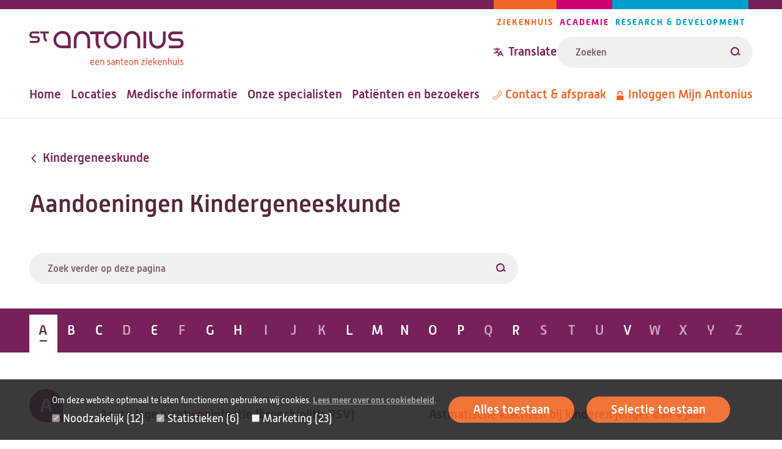

--- FILE ---
content_type: text/html; charset=UTF-8
request_url: https://www.antoniusziekenhuis.nl/kindergeneeskunde/aandoeningen
body_size: 46271
content:
<!DOCTYPE html><html lang="nl" dir="ltr"><head><title>Aandoeningen | St. Antonius Ziekenhuis</title><meta charset="utf-8" /><script type="text/javascript" id="Cookiebot" src="https://consent.cookiebot.com/uc.js" data-cbid="642d7676-c4c4-4203-b4cc-335122fd5233" async="async" data-culture="nl"></script><meta name="description" content="Overzicht van de aandoeningen die Kindergeneeskunde behandelt." /><link rel="canonical" href="https://www.antoniusziekenhuis.nl/kindergeneeskunde/aandoeningen" /><meta name="referrer" content="origin" /><meta name="Generator" content="Drupal 10 (https://www.drupal.org)" /><meta name="MobileOptimized" content="width" /><meta name="HandheldFriendly" content="true" /><meta name="viewport" content="width=device-width, initial-scale=1.0" /><link rel="icon" href="/themes/custom/antonius/favicon.ico" type="image/vnd.microsoft.icon" /><link rel="alternate" hreflang="nl" href="https://www.antoniusziekenhuis.nl/kindergeneeskunde/aandoeningen" /><link rel="preload" href="/themes/custom/antonius/assets/fonts/alwynnew-100.woff2" as="font" type="font/woff2" crossorigin><link rel="preload" href="/themes/custom/antonius/assets/fonts/alwynnew-300.woff2" as="font" type="font/woff2" crossorigin><link rel="preload" href="/themes/custom/antonius/assets/fonts/alwynnew-400.woff2" as="font" type="font/woff2" crossorigin><link rel="preload" href="/themes/custom/antonius/assets/fonts/alwynnew-500.woff2" as="font" type="font/woff2" crossorigin><link rel="preload" href="/themes/custom/antonius/assets/fonts/alwynnew-700.woff2" as="font" type="font/woff2" crossorigin><link rel="stylesheet" media="all" href="/sites/default/files/css/css_qllF0CpFiYZTNEtSOmv1z8eW0csn8JW_Vcqy4VYG_38.css?delta=0&amp;language=nl&amp;theme=antonius&amp;include=[base64]" /><link rel="stylesheet" media="all" href="/sites/default/files/css/css_rnx59XEaH5jNzs9izCPWD1l34cXOt_9BAH5_o-PbvL4.css?delta=1&amp;language=nl&amp;theme=antonius&amp;include=[base64]" /><link rel="stylesheet" media="print" href="/sites/default/files/css/css_D5Imo734nsUsB-nO3CGCr-jsfZf2b88_dEOZ-IdcIOo.css?delta=2&amp;language=nl&amp;theme=antonius&amp;include=[base64]" /><link rel="stylesheet" media="all" href="/sites/default/files/css/css_UbaZbVT9wc8lKjJdALgc1dxykwf_cf_xKlRLZFdJmUE.css?delta=3&amp;language=nl&amp;theme=antonius&amp;include=[base64]" /><script type="application/json" data-drupal-selector="drupal-settings-json">{"path":{"baseUrl":"\/","pathPrefix":"","currentPath":"node\/380","currentPathIsAdmin":false,"isFront":false,"currentLanguage":"nl"},"pluralDelimiter":"\u0003","suppressDeprecationErrors":true,"gtag":{"tagId":"","consentMode":false,"otherIds":[],"events":[],"additionalConfigInfo":[]},"ajaxPageState":{"libraries":"[base64]","theme":"antonius","theme_token":null},"ajaxTrustedUrl":{"\/kindergeneeskunde\/aandoeningen":true,"\/zoekresultaten":true},"gtm":{"tagId":null,"settings":{"data_layer":"dataLayer","include_classes":false,"allowlist_classes":"","blocklist_classes":"","include_environment":false,"environment_id":"","environment_token":""},"tagIds":["GTM-TWNV63T"]},"easyResponsiveImages":{"lazyLoadingThreshold":null},"cookiebot":{"message_placeholder_cookieconsent_optout_marketing_show":true,"message_placeholder_cookieconsent_optout_marketing":"\u003Cdiv class=\u0022cookiebot cookieconsent-optout-marketing\u0022\u003E\n\t\u003Cdiv class=\u0022cookieconsent-optout-marketing__inner\u0022\u003E\n\t\t\u003Cp\u003EWilt u deze video bekijken? Sta dan\u0026nbsp;\u003Ca href=\u0022!cookiebot_renew\u0022\u003Emarketing-cookies\u003C\/a\u003E\u0026nbsp;toe door op \u0027alles toestaan\u0027 te klikken.\u003C\/p\u003E\n\t\u003C\/div\u003E\n\u003C\/div\u003E\n"},"statistics":{"data":{"nid":"380"},"url":"\/core\/modules\/statistics\/statistics.php"},"views":{"ajax_path":"\/views\/ajax","ajaxViews":{"views_dom_id:f91a15d75a175d71977ff35e002ed1c06d894309a834e92778ac9a86ab1f91d3":{"view_name":"az_list","view_display_id":"ailments","view_args":"96\/96","view_path":"\/node\/380","view_base_path":null,"view_dom_id":"f91a15d75a175d71977ff35e002ed1c06d894309a834e92778ac9a86ab1f91d3","pager_element":0,"viewsreference":{"compressed":"[base64]"}}}},"currentGroup":{"prefix":"\/kindergeneeskunde"},"user":{"uid":0,"permissionsHash":"fe2db3b8126e04a87a87633e458d69c11a18cf986bfb93dc90aaed52f4c42d80"}}</script><script src="/sites/default/files/js/js_BxmIO_zrC85OmJdXUMZPgAruJJiek-H4wclMpxYoD2g.js?scope=header&amp;delta=0&amp;language=nl&amp;theme=antonius&amp;include=eJxtj2EOwjAIRi_UtEdaWEcqjsJSqBpP71yMi6Z_vsB7gQCIq1C3lLVuKihuEZ4Tk3mAgcuqK-EMbWi9gRiDk8rpkbEedu7uQ7EQsJaBoAoFB5xJ1hObt569N7R4QViwDdX2XvU5Xz19q1BUC-PkUFLZ47-PcIXHL6zBfH_SnLKlpfUNOJ4k3Ajvlo48hl-hy4yG"></script><script src="/modules/contrib/google_tag/js/gtag.js?t965vd"></script><script src="/modules/contrib/google_tag/js/gtm.js?t965vd"></script></head><body class="palette-hospital" data-type="page" data-id="380"> <a href="#main" class="link link--skip "> <span>Overslaan en naar de inhoud gaan</span> </a> <noscript><iframe src="https://www.googletagmanager.com/ns.html?id=GTM-TWNV63T"
height="0" width="0" style="display:none;visibility:hidden"></iframe></noscript><div class="wrapper" data-off-canvas-main-canvas> <header class="site-header"><div class="site-header__wrapper"><div class="site-header__top"> <a class="branding__logo" href="/" title="St. Antonius Ziekenhuis" rel="home"> <img src="/themes/custom/antonius/assets/images/logo-hospital.svg" alt="St. Antonius Ziekenhuis" width="253" height="57"> </a><div class="site-header__top_right"><div class="site-header__navigation-pillars" data-desktop="site-header-navigation-pillars"> <nav class="navigation-pillars" aria-labelledby="navigation-pillars"><h2 class="visually-hidden" id="navigation-pillars"> Pijlers navigatie</h2><div class="navigation__wrapper"><ul class="navigation__list navigation__list--inline"><li class="navigation__item navigation__item--inline navigation__item--hospital"> <a href="/" class="link link--menu "> <span>Ziekenhuis</span> </a></li><li class="navigation__item navigation__item--inline navigation__item--academy"> <a href="/academie" class="link link--menu "> <span>Academie</span> </a></li><li class="navigation__item navigation__item--inline navigation__item--research"> <a href="/research" class="link link--menu "> <span>Research &amp; Development</span> </a></li></ul></div> </nav></div><div class="site-header__translate-and-search"><div class="site-header__translation" data-desktop="site-header-translation"><div class="block-content block-content--type-translation-dialog block-content--28012 block-content--view-mode-full" lang="en"><div class="translation hide-on-translated"> <button class="button button--dialog js-button-dialog button--transparent button--icon-before " type="button" title="Translate website"> <svg class="icon icon--translate icon--transparent" aria-hidden="true" focusable="false" xmlns="http://www.w3.org/2000/svg"> <use xlink:href="/themes/custom/antonius/assets/icons/icon.svg?v=1768832409#icon-translate" xmlns:xlink="http://www.w3.org/1999/xlink"></use> </svg> <span>Translate</span> </button> <dialog class="dialog dialog--centered dialog--padding dialog--with-title js-dialog" aria-label="Translate website"><div class="dialog__header"> <button class="button button--close js-button-close button--transparent button--icon-after " type="button" title="Translate website"> <span>Close</span> <svg class="icon icon--cross icon--transparent" aria-hidden="true" focusable="false" xmlns="http://www.w3.org/2000/svg"> <use xlink:href="/themes/custom/antonius/assets/icons/icon.svg?v=1768832409#icon-cross" xmlns:xlink="http://www.w3.org/1999/xlink"></use> </svg> </button><h2 class="dialog__title">Translate website</h2></div><div class="dialog__content"><p>Pick one of the most popular choices</p><ul><li> <a href="https://www-antoniusziekenhuis-nl.translate.goog/kindergeneeskunde/aandoeningen?_x_tr_sl=nl&_x_tr_tl=en&_x_tr_hl=en&_x_tr_pto=wapp" lang="en"> English </a></li><li> <a href="https://www-antoniusziekenhuis-nl.translate.goog/kindergeneeskunde/aandoeningen?_x_tr_sl=nl&_x_tr_tl=ar&_x_tr_hl=ar&_x_tr_pto=wapp" lang="ar"> العربية </a></li><li> <a href="https://www-antoniusziekenhuis-nl.translate.goog/kindergeneeskunde/aandoeningen?_x_tr_sl=nl&_x_tr_tl=tr&_x_tr_hl=tr&_x_tr_pto=wapp" lang="tr"> Türkçe </a></li><li> <a href="https://www-antoniusziekenhuis-nl.translate.goog/kindergeneeskunde/aandoeningen?_x_tr_sl=nl&_x_tr_tl=pl&_x_tr_hl=pl&_x_tr_pto=wapp" lang="pl"> język polski, polszczyzna </a></li><li> <a href="https://www-antoniusziekenhuis-nl.translate.goog/kindergeneeskunde/aandoeningen?_x_tr_sl=nl&_x_tr_tl=uk&_x_tr_hl=uk&_x_tr_pto=wapp" lang="uk"> українська мова </a></li></ul><p>Or choose your own preferred language</p><a href="https://www-antoniusziekenhuis-nl.translate.goog/kindergeneeskunde/aandoeningen?_x_tr_sl=nl&amp;_x_tr_tl=en&amp;_x_tr_hl=en&amp;_x_tr_pto=wapp" class="link link--button "> <span>Go to Google Translate</span> </a><hr><h2>Disclaimer</h2><div class="translation__disclaimer"><h3>ENGLISH:</h3><p>At your request, the texts on our website are automatically translated by Google Translate Services. Automatic translations are not perfect and do not replace human translators. St. Antonius Hospital is not responsible for possible translation errors and their possible consequences. If you have any questions about your health, always contact your doctor.&nbsp;</p><p>&nbsp;</p><p lang="en">If you use this Google translation service, Google may collect certain data. You can read more about this in the <a href="https://policies.google.com/privacy?hl=en-US">privacy policy of Google Services</a><a href="https://policies.google.com/privacy?hl=nl">.</a></p><p lang="en"><a href="/how-use-google-translate" data-entity-type="node" data-entity-uuid="a1ccfce7-acd3-421e-ba6a-90d68a3ab9a7" data-entity-substitution="canonical" title="How to use Google Translate ">How to use Google Translate</a></p><p>----------------------------------------------------------------------------------</p><h3>NEDERLANDS:</h3><p>Op uw verzoek worden de teksten op onze website automatisch vertaald door Google Translate Services. Automatische vertalingen zijn niet perfect en vervangen geen menselijke vertalers. Het St. Antonius Ziekenhuis is niet verantwoordelijk voor mogelijke vertaalfouten en de eventuele gevolgen daarvan. Als u vragen heeft over uw gezondheid, neem dan altijd contact op met uw arts.&nbsp;</p><p>&nbsp;</p><p>Als u deze Google vertaalservice gebruikt, kan Google bepaalde gegevens verzamelen. In het <a href="https://policies.google.com/privacy?hl=nl">privacybeleid van Google Services</a> leest u hier meer over.&nbsp;</p><p lang="nl"><a href="/how-use-google-translate" data-entity-type="node" data-entity-uuid="a1ccfce7-acd3-421e-ba6a-90d68a3ab9a7" data-entity-substitution="canonical" title="How to use Google Translate ">Zo gebruikt u Google Translate.</a><br><br>&nbsp;</p></div></div> </dialog></div></div></div><form class="views-exposed-form form form--search form--view-search" data-drupal-selector="views-exposed-form-search-page" action="/zoekresultaten" method="get" id="views-exposed-form-search-page" accept-charset="UTF-8"><div class="form-item form-item--s form-no-label js-form-item js-form-type-textfield js-form-item-s"><div class="form-item__label-wrapper"> <label for="edit-s--2" class="form-item__label visually-hidden"> Zoeken </label></div> <input placeholder="Zoeken" class="form-text--search form-text" data-drupal-selector="edit-s" type="text" id="edit-s--2" name="s" value="" size="30" maxlength="128" /></div><div data-drupal-selector="edit-actions" class="form-actions js-form-wrapper form-wrapper" id="edit-actions--2"><button data-views-ajax-submit-disabled class="button--search button js-form-submit form-submit" data-drupal-selector="edit-submit-search" type="submit" id="edit-submit-search" value="Zoeken"> <svg class="icon icon--loupe" aria-hidden="true" focusable="false" xmlns="http://www.w3.org/2000/svg"> <use xlink:href="/themes/custom/antonius/assets/icons/icon.svg?v=1768832409#icon-loupe" xmlns:xlink="http://www.w3.org/1999/xlink"></use> </svg> <span>Zoeken</span> </button></div></form></div></div></div><div class="site-header__bottom"><div class="site-header__navigation-primary" data-desktop="site-header-navigation-primary"> <nav class="navigation-primary" aria-labelledby="navigation-primary"><h2 class="visually-hidden" id="navigation-primary"> Hoofdnavigatie</h2><div class="navigation__wrapper"><ul class="navigation__list navigation__list--inline"><li class="navigation__item navigation__item--inline "> <a href="/" class="link link--menu "> <span>Home</span> </a></li><li class="navigation__item navigation__item--inline "> <a href="/locaties-routes" class="link link--menu "> <span>Locaties</span> </a></li><li class="navigation__item navigation__item--inline "> <a href="/medische-informatie" class="link link--menu "> <span>Medische informatie</span> </a></li><li class="navigation__item navigation__item--inline "> <a href="/specialisten" class="link link--menu "> <span>Onze specialisten</span> </a></li><li class="navigation__item navigation__item--inline "> <a href="/patienten-en-bezoekers" class="link link--menu "> <span>Patiënten en bezoekers</span> </a></li></ul></div> </nav></div><div class="site-header__navigation-meta" data-desktop="site-header-navigation-meta"> <nav class="navigation-meta" aria-labelledby="navigation-meta"><h2 class="visually-hidden" id="navigation-meta"> Metanavigatie</h2><div class="navigation__wrapper"><ul class="navigation__list navigation__list--inline"><li class="navigation__item navigation__item--inline "> <a href="/contact" class="link link--menu link--icon-before link--icon-center "> <svg class="icon icon--phone" aria-hidden="true" focusable="false" xmlns="http://www.w3.org/2000/svg"> <use xlink:href="/themes/custom/antonius/assets/icons/icon.svg?v=1768832409#icon-phone" xmlns:xlink="http://www.w3.org/1999/xlink"></use> </svg> <span>Contact &amp; afspraak</span> </a></li><li class="navigation__item navigation__item--inline hide-on-translated"> <a href="https://mijnantonius.antoniusziekenhuis.nl/MijnAntonius/Authentication/Login" class="link link--menu link--icon-before link--icon-center "> <svg class="icon icon--lock" aria-hidden="true" focusable="false" xmlns="http://www.w3.org/2000/svg"> <use xlink:href="/themes/custom/antonius/assets/icons/icon.svg?v=1768832409#icon-lock" xmlns:xlink="http://www.w3.org/1999/xlink"></use> </svg> <span>Inloggen Mijn Antonius</span> </a></li></ul></div> </nav></div></div><div class="site-header__mobile"><div class="site-header__translation" data-mobile="site-header-translation"></div> <a href="/zoekresultaten" class="link link--search link--icon-before "> <svg class="icon icon--loupe" aria-hidden="true" focusable="false" xmlns="http://www.w3.org/2000/svg"> <use xlink:href="/themes/custom/antonius/assets/icons/icon.svg?v=1768832409#icon-loupe" xmlns:xlink="http://www.w3.org/1999/xlink"></use> </svg> <span>Zoeken</span> </a> <button class="button button--dialog js-button-dialog button--header-foldout button--icon-before " type="button"> <span class="icon icon--menu"></span> <span>Menu</span> </button> <dialog class="dialog dialog--full dialog--padding js-dialog" aria-label=""><div class="dialog__header"> <button class="button button--close js-button-close button--transparent button--icon-before " type="button"> <svg class="icon icon--cross icon--transparent" aria-hidden="true" focusable="false" xmlns="http://www.w3.org/2000/svg"> <use xlink:href="/themes/custom/antonius/assets/icons/icon.svg?v=1768832409#icon-cross" xmlns:xlink="http://www.w3.org/1999/xlink"></use> </svg> <span>Sluiten</span> </button> <a class="branding__logo" href="/" title="St. Antonius Ziekenhuis" rel="home"> <img src="/themes/custom/antonius/assets/images/logo-hospital.svg" alt="St. Antonius Ziekenhuis" width="253" height="57"> </a></div><div class="dialog__content"><div class="site-header__navigation-primary" data-mobile="site-header-navigation-primary"></div><div class="site-header__navigation-meta" data-mobile="site-header-navigation-meta"></div><div class="site-header__navigation-pillars" data-mobile="site-header-navigation-pillars"></div></div> </dialog></div></div></header><main id="main" class="main-content"><div data-drupal-messages-fallback class="hidden"></div><div class="main-content-wrapper"><div class="main-content-inner"> <article class="article article--full "> <a href="https://www.antoniusziekenhuis.nl/kindergeneeskunde" class="link link--breadcrumb link--icon-before link--icon-animate-left link--icon-rotate "> <svg class="icon icon--arrow" aria-hidden="true" focusable="false" xmlns="http://www.w3.org/2000/svg"> <use xlink:href="/themes/custom/antonius/assets/icons/icon.svg?v=1768832409#icon-arrow" xmlns:xlink="http://www.w3.org/1999/xlink"></use> </svg> <span>Kindergeneeskunde</span> </a><h1 class="article__title"> Aandoeningen Kindergeneeskunde</h1> <section class="content-section content-section--main"> </section> <section class="content-section content-section--overview"><div class="block-content block-content--type-overview block-content--1172 block-content--view-mode-full"><div class="block-content__content"><div class="js-view-dom-id-f91a15d75a175d71977ff35e002ed1c06d894309a834e92778ac9a86ab1f91d3"><form class="views-exposed-form form form--search form--view-az_list" data-drupal-selector="views-exposed-form-az-list-ailments" action="/kindergeneeskunde/aandoeningen" method="get" id="views-exposed-form-az-list-ailments" accept-charset="UTF-8"><div class="form-item form-item--s form-no-label js-form-item js-form-type-textfield js-form-item-s"> <input placeholder="Zoek verder op deze pagina" class="form-text--search form-text" data-drupal-selector="edit-s" type="text" id="edit-s" name="s" value="" size="30" maxlength="128" /></div><div data-drupal-selector="edit-actions" class="form-actions js-form-wrapper form-wrapper" id="edit-actions"><button class="button--search button js-form-submit form-submit" data-drupal-selector="edit-submit-az-list" type="submit" id="edit-submit-az-list" value="Filteren"> <svg class="icon icon--loupe" aria-hidden="true" focusable="false" xmlns="http://www.w3.org/2000/svg"> <use xlink:href="/themes/custom/antonius/assets/icons/icon.svg?v=1768832409#icon-loupe" xmlns:xlink="http://www.w3.org/1999/xlink"></use> </svg> <span>Filteren</span> </button></div></form><div class="intro intro--search intro--view-az-list"><p class="js-result-summary js-result-summary--not-filtered" data-count="15">15 zoekresultaten</p></div> <nav class="az-list-nav js-az-list-nav" aria-labelledby="az-list-nav-title"><h2 class="visually-hidden" id="az-list-nav-title"> A tot Z navigatie</h2><ul class="az-list-nav__list"><li class="az-list-nav__list-item"> <a href="#A" class="az-list-nav__link"> <span class="az-list-nav__item" translate="no">A</span> </a><li class="az-list-nav__list-item"> <a href="#B" class="az-list-nav__link"> <span class="az-list-nav__item" translate="no">B</span> </a><li class="az-list-nav__list-item"> <a href="#C" class="az-list-nav__link"> <span class="az-list-nav__item" translate="no">C</span> </a><li class="az-list-nav__list-item"> <span class="az-list-nav__item" translate="no">D</span><li class="az-list-nav__list-item"> <a href="#E" class="az-list-nav__link"> <span class="az-list-nav__item" translate="no">E</span> </a><li class="az-list-nav__list-item"> <span class="az-list-nav__item" translate="no">F</span><li class="az-list-nav__list-item"> <a href="#G" class="az-list-nav__link"> <span class="az-list-nav__item" translate="no">G</span> </a><li class="az-list-nav__list-item"> <a href="#H" class="az-list-nav__link"> <span class="az-list-nav__item" translate="no">H</span> </a><li class="az-list-nav__list-item"> <span class="az-list-nav__item" translate="no">I</span><li class="az-list-nav__list-item"> <span class="az-list-nav__item" translate="no">J</span><li class="az-list-nav__list-item"> <span class="az-list-nav__item" translate="no">K</span><li class="az-list-nav__list-item"> <a href="#L" class="az-list-nav__link"> <span class="az-list-nav__item" translate="no">L</span> </a><li class="az-list-nav__list-item"> <a href="#M" class="az-list-nav__link"> <span class="az-list-nav__item" translate="no">M</span> </a><li class="az-list-nav__list-item"> <a href="#N" class="az-list-nav__link"> <span class="az-list-nav__item" translate="no">N</span> </a><li class="az-list-nav__list-item"> <a href="#O" class="az-list-nav__link"> <span class="az-list-nav__item" translate="no">O</span> </a><li class="az-list-nav__list-item"> <a href="#P" class="az-list-nav__link"> <span class="az-list-nav__item" translate="no">P</span> </a><li class="az-list-nav__list-item"> <span class="az-list-nav__item" translate="no">Q</span><li class="az-list-nav__list-item"> <a href="#R" class="az-list-nav__link"> <span class="az-list-nav__item" translate="no">R</span> </a><li class="az-list-nav__list-item"> <span class="az-list-nav__item" translate="no">S</span><li class="az-list-nav__list-item"> <span class="az-list-nav__item" translate="no">T</span><li class="az-list-nav__list-item"> <span class="az-list-nav__item" translate="no">U</span><li class="az-list-nav__list-item"> <a href="#V" class="az-list-nav__link"> <span class="az-list-nav__item" translate="no">V</span> </a><li class="az-list-nav__list-item"> <span class="az-list-nav__item" translate="no">W</span><li class="az-list-nav__list-item"> <span class="az-list-nav__item" translate="no">X</span><li class="az-list-nav__list-item"> <span class="az-list-nav__item" translate="no">Y</span><li class="az-list-nav__list-item"> <span class="az-list-nav__item" translate="no">Z</span></li></ul></nav> <section class="az-list js-az-list"><h2 class="az-list__heading" id="A">A</h2><ul class="az-list__content grid grid--2col"><li class="az-list__item grid__column"> <article class="teaser teaser--title teaser--without-image "><div class="teaser__wrapper"><h3 class="teaser__title"> <a href="/kindergeneeskunde/aandoeningen/acute-lage-luchtweginfectie-bronchiolitis-rsv" class="link "> <span>Acute lage luchtweginfectie (bronchiolitis RSV) </span> </a></h3></div></article></li><li class="az-list__item grid__column"> <article class="teaser teaser--title teaser--without-image "><div class="teaser__wrapper"><h3 class="teaser__title"> <a href="/kindergeneeskunde/aandoeningen/astmatische-klachten-bij-kinderen-jonger-dan-4-jaar" class="link "> <span>Astmatische klachten bij kinderen jonger dan 4 jaar</span> </a></h3></div></article></li><li class="az-list__item grid__column"> <article class="teaser teaser--title teaser--without-image "><div class="teaser__wrapper"><h3 class="teaser__title"> <a href="/kindergeneeskunde/aandoeningen/atrium-septumdefect-asd" class="link "> <span>Atrium-septumdefect (ASD)</span> </a></h3></div></article></li></ul></section><section class="az-list js-az-list"><h2 class="az-list__heading" id="B">B</h2><ul class="az-list__content grid grid--2col"><li class="az-list__item grid__column"> <article class="teaser teaser--title teaser--without-image "><div class="teaser__wrapper"><h3 class="teaser__title"> <a href="/kindergeneeskunde/aandoeningen/blaas-en-plasproblemen-bij-kinderen-luts" class="link "> <span>Blaas- en plasproblemen bij kinderen (LUTS)</span> </a></h3></div></article></li><li class="az-list__item grid__column"> <article class="teaser teaser--title teaser--without-image "><div class="teaser__wrapper"><h3 class="teaser__title"> <a href="/kindergeneeskunde/aandoeningen/borstvorming-bij-de-man" class="link "> <span>Borstvorming bij de man</span> </a></h3></div></article></li><li class="az-list__item grid__column"> <article class="teaser teaser--title teaser--without-image "><div class="teaser__wrapper"><h3 class="teaser__title"> <a href="/kindergeneeskunde/aandoeningen/acute-lage-luchtweginfectie-bronchiolitis-rsv" class="link "> <span>Bronchiolitis, RSV</span> </a></h3></div></article></li><li class="az-list__item grid__column"> <article class="teaser teaser--title teaser--without-image "><div class="teaser__wrapper"><h3 class="teaser__title"> <a href="/kindergeneeskunde/aandoeningen/buikgriep-bij-kinderen" class="link "> <span>Buikgriep bij kinderen </span> </a></h3></div></article></li></ul></section><section class="az-list js-az-list"><h2 class="az-list__heading" id="C">C</h2><ul class="az-list__content grid grid--2col"><li class="az-list__item grid__column"> <article class="teaser teaser--title teaser--without-image "><div class="teaser__wrapper"><h3 class="teaser__title"> <a href="/kindergeneeskunde/aandoeningen/constitutioneel-eczeem-atopisch-eczeem" class="link "> <span>Constitutioneel eczeem bij kinderen</span> </a></h3></div></article></li></ul></section><section class="az-list js-az-list"><h2 class="az-list__heading" id="E">E</h2><ul class="az-list__content grid grid--2col"><li class="az-list__item grid__column"> <article class="teaser teaser--title teaser--without-image "><div class="teaser__wrapper"><h3 class="teaser__title"> <a href="/kindergeneeskunde/aandoeningen/constitutioneel-eczeem-atopisch-eczeem" class="link "> <span>Eczeem</span> </a></h3></div></article></li></ul></section><section class="az-list js-az-list"><h2 class="az-list__heading" id="G">G</h2><ul class="az-list__content grid grid--2col"><li class="az-list__item grid__column"> <article class="teaser teaser--title teaser--without-image "><div class="teaser__wrapper"><h3 class="teaser__title"> <a href="/kindergeneeskunde/aandoeningen/buikgriep-bij-kinderen" class="link "> <span>Gastro-enteritis</span> </a></h3></div></article></li><li class="az-list__item grid__column"> <article class="teaser teaser--title teaser--without-image "><div class="teaser__wrapper"><h3 class="teaser__title"> <a href="/kindergeneeskunde/aandoeningen/borstvorming-bij-de-man" class="link "> <span>Gynaecomastie</span> </a></h3></div></article></li></ul></section><section class="az-list js-az-list"><h2 class="az-list__heading" id="H">H</h2><ul class="az-list__content grid grid--2col"><li class="az-list__item grid__column"> <article class="teaser teaser--title teaser--without-image "><div class="teaser__wrapper"><h3 class="teaser__title"> <a href="/kindergeneeskunde/aandoeningen/huilbaby-overmatig-huilen" class="link "> <span>Huilbaby (overmatig huilen)</span> </a></h3></div></article></li></ul></section><section class="az-list js-az-list"><h2 class="az-list__heading" id="L">L</h2><ul class="az-list__content grid grid--2col"><li class="az-list__item grid__column"> <article class="teaser teaser--title teaser--without-image "><div class="teaser__wrapper"><h3 class="teaser__title"> <a href="/kindergeneeskunde/aandoeningen/loopoor" class="link "> <span>Loopoor</span> </a></h3></div></article></li></ul></section><section class="az-list js-az-list"><h2 class="az-list__heading" id="M">M</h2><ul class="az-list__content grid grid--2col"><li class="az-list__item grid__column"> <article class="teaser teaser--title teaser--without-image "><div class="teaser__wrapper"><h3 class="teaser__title"> <a href="/kindergeneeskunde/aandoeningen/kinder-en-jeugdpsychologie-het-ziekenhuis" class="link "> <span>Medische psychologie Kind &amp; jeugd </span> </a></h3></div></article></li></ul></section><section class="az-list js-az-list"><h2 class="az-list__heading" id="N">N</h2><ul class="az-list__content grid grid--2col"><li class="az-list__item grid__column"> <article class="teaser teaser--title teaser--without-image "><div class="teaser__wrapper"><h3 class="teaser__title"> <a href="/kindergeneeskunde/aandoeningen/neurofibromatose-type-1-nf1" class="link "> <span>Neurofibromatose type 1 (NF1)</span> </a></h3></div></article></li></ul></section><section class="az-list js-az-list"><h2 class="az-list__heading" id="O">O</h2><ul class="az-list__content grid grid--2col"><li class="az-list__item grid__column"> <article class="teaser teaser--title teaser--without-image "><div class="teaser__wrapper"><h3 class="teaser__title"> <a href="/kindergeneeskunde/verstopping-bij-kinderen-als-je-poep-er-niet-uit-wil" class="link "> <span>Obstipatie</span> </a></h3></div></article></li><li class="az-list__item grid__column"> <article class="teaser teaser--title teaser--without-image "><div class="teaser__wrapper"><h3 class="teaser__title"> <a href="/kindergeneeskunde/aandoeningen/obstipatie-bij-uw-kind" class="link "> <span>Obstipatie bij uw kind</span> </a></h3></div></article></li></ul></section><section class="az-list js-az-list"><h2 class="az-list__heading" id="P">P</h2><ul class="az-list__content grid grid--2col"><li class="az-list__item grid__column"> <article class="teaser teaser--title teaser--without-image "><div class="teaser__wrapper"><h3 class="teaser__title"> <a href="/kindergeneeskunde/aandoeningen/patent-foramen-ovale-pfo" class="link "> <span>Patent Foramen Ovale (PFO)</span> </a></h3></div></article></li></ul></section><section class="az-list js-az-list"><h2 class="az-list__heading" id="R">R</h2><ul class="az-list__content grid grid--2col"><li class="az-list__item grid__column"> <article class="teaser teaser--title teaser--without-image "><div class="teaser__wrapper"><h3 class="teaser__title"> <a href="/kindergeneeskunde/rsv-respiratoir-syncytieel-virus" class="link "> <span>RSV (Respiratoir Syncytieel Virus)</span> </a></h3></div></article></li></ul></section><section class="az-list js-az-list"><h2 class="az-list__heading" id="V">V</h2><ul class="az-list__content grid grid--2col"><li class="az-list__item grid__column"> <article class="teaser teaser--title teaser--without-image "><div class="teaser__wrapper"><h3 class="teaser__title"> <a href="/kindergeneeskunde/aandoeningen/obstipatie-bij-uw-kind" class="link "> <span>Verstopping</span> </a></h3></div></article></li><li class="az-list__item grid__column"> <article class="teaser teaser--title teaser--without-image "><div class="teaser__wrapper"><h3 class="teaser__title"> <a href="/kindergeneeskunde/verstopping-bij-kinderen-als-je-poep-er-niet-uit-wil" class="link "> <span>Verstopping bij kinderen: als je poep er niet uit wil</span> </a></h3></div></article></li><li class="az-list__item grid__column"> <article class="teaser teaser--title teaser--without-image "><div class="teaser__wrapper"><h3 class="teaser__title"> <a href="/kindergeneeskunde/rsv-respiratoir-syncytieel-virus" class="link "> <span>Virus RSV</span> </a></h3></div></article></li></ul></section></div></div></div> </section> </article></div></div> <a href="#main" class="link link--top link--icon-before "> <svg class="icon icon--arrow" aria-hidden="true" focusable="false" xmlns="http://www.w3.org/2000/svg"> <use xlink:href="/themes/custom/antonius/assets/icons/icon.svg?v=1768832409#icon-arrow" xmlns:xlink="http://www.w3.org/1999/xlink"></use> </svg> <span>Terug naar boven</span> </a> </main><footer class="site-footer"><div class="site-footer__top"><div class="site-footer__wrapper"> <a class="branding__logo" href="/" title="St. Antonius Ziekenhuis" rel="home"> <img src="/themes/custom/antonius/assets/images/logo-hospital.svg" alt="St. Antonius Ziekenhuis" width="253" height="57"> </a><div class="site-footer__social"><h2 class="site-footer__social__heading visually-hidden">Volg ons</h2><ul class="site-footer__social__list"><li class="site-footer__social__item site-footer__social__item--facebook"> <a href="https://www.facebook.com/antoniusziekenhuis/" class="link link--icon link--icon-before " rel="nofollow"> <svg class="icon icon--facebook" aria-hidden="true" focusable="false" xmlns="http://www.w3.org/2000/svg"> <use xlink:href="/themes/custom/antonius/assets/icons/icon.svg?v=1768832409#icon-facebook" xmlns:xlink="http://www.w3.org/1999/xlink"></use> </svg> <span class="visually-hidden">Facebook</span> </a></li><li class="site-footer__social__item site-footer__social__item--instagram"> <a href="https://www.instagram.com/antoniusziekenhuis/" class="link link--icon link--icon-before " rel="nofollow"> <svg class="icon icon--instagram" aria-hidden="true" focusable="false" xmlns="http://www.w3.org/2000/svg"> <use xlink:href="/themes/custom/antonius/assets/icons/icon.svg?v=1768832409#icon-instagram" xmlns:xlink="http://www.w3.org/1999/xlink"></use> </svg> <span class="visually-hidden">Instagram</span> </a></li><li class="site-footer__social__item site-footer__social__item--linkedin"> <a href="https://www.linkedin.com/company/78001" class="link link--icon link--icon-before " rel="nofollow"> <svg class="icon icon--linkedin" aria-hidden="true" focusable="false" xmlns="http://www.w3.org/2000/svg"> <use xlink:href="/themes/custom/antonius/assets/icons/icon.svg?v=1768832409#icon-linkedin" xmlns:xlink="http://www.w3.org/1999/xlink"></use> </svg> <span class="visually-hidden">LinkedIn</span> </a></li><li class="site-footer__social__item site-footer__social__item--youtube"> <a href="https://www.youtube.com/user/antoniusziekenhuis" class="link link--icon link--icon-before " rel="nofollow"> <svg class="icon icon--youtube" aria-hidden="true" focusable="false" xmlns="http://www.w3.org/2000/svg"> <use xlink:href="/themes/custom/antonius/assets/icons/icon.svg?v=1768832409#icon-youtube" xmlns:xlink="http://www.w3.org/1999/xlink"></use> </svg> <span class="visually-hidden">Youtube</span> </a></li></ul></div></div></div><div class="site-footer__navigation"><div class="site-footer__wrapper"> <nav class="navigation-footer" aria-labelledby="navigation-footer"><h2 class="visually-hidden" id="navigation-footer"> Footer-menu</h2><div class="navigation__wrapper"><ul class="navigation__list navigation__list--grid"><li class="navigation__item navigation__item--grid navigation__item--with-sub-items "> <a href="/over-het-st-antonius-ziekenhuis" class="link link--menu link--icon-after link--icon-animate-right "> <span>Over St. Antonius</span> <svg class="icon icon--arrow" aria-hidden="true" focusable="false" xmlns="http://www.w3.org/2000/svg"> <use xlink:href="/themes/custom/antonius/assets/icons/icon.svg?v=1768832409#icon-arrow" xmlns:xlink="http://www.w3.org/1999/xlink"></use> </svg> </a><ul class="navigation__sublist navigation__sublist--grid"><li class="navigation__subitem navigation__subitem--grid "> <a href="/over-het-st-antonius-ziekenhuis/waar-staat-het-st-antonius-ziekenhuis-voor" class="link link--menu "> <span>Missie en visie</span> </a></li><li class="navigation__subitem navigation__subitem--grid "> <a href="/over-het-st-antonius-ziekenhuis/wie-besturen-ons-ziekenhuis" class="link link--menu "> <span>Bestuursorganen</span> </a></li><li class="navigation__subitem navigation__subitem--grid "> <a href="/toekomst" class="link link--menu "> <span>Onze zorg in de toekomst</span> </a></li><li class="navigation__subitem navigation__subitem--grid "> <a href="/duurzaam-antonius/over-het-st-antonius-ziekenhuis/duurzaam-antonius" class="link link--menu "> <span>Duurzaam Antonius</span> </a></li></ul></li><li class="navigation__item navigation__item--grid navigation__item--with-sub-items "> <a href="/over-het-st-antonius-ziekenhuis/pers" class="link link--menu link--icon-after link--icon-animate-right "> <span>Pers</span> <svg class="icon icon--arrow" aria-hidden="true" focusable="false" xmlns="http://www.w3.org/2000/svg"> <use xlink:href="/themes/custom/antonius/assets/icons/icon.svg?v=1768832409#icon-arrow" xmlns:xlink="http://www.w3.org/1999/xlink"></use> </svg> </a><ul class="navigation__sublist navigation__sublist--grid"><li class="navigation__subitem navigation__subitem--grid "> <a href="https://www.antoniusziekenhuis.nl/nieuwsoverzicht" class="link link--menu "> <span>Nieuwsoverzicht</span> </a></li><li class="navigation__subitem navigation__subitem--grid "> <a href="/over-het-st-antonius-ziekenhuis/pers" class="link link--menu "> <span>Perscontact</span> </a></li><li class="navigation__subitem navigation__subitem--grid "> <a href="/over-het-st-antonius-ziekenhuis/publicaties" class="link link--menu "> <span>Publicaties </span> </a></li><li class="navigation__subitem navigation__subitem--grid "> <a href="/digitale-nieuwsbrief" class="link link--menu "> <span>Nieuwsbrief</span> </a></li></ul></li><li class="navigation__item navigation__item--grid navigation__item--with-sub-items "> <a href="/informatie-voor-zorgprofessionals" class="link link--menu link--icon-after link--icon-animate-right "> <span>Zorgprofessionals</span> <svg class="icon icon--arrow" aria-hidden="true" focusable="false" xmlns="http://www.w3.org/2000/svg"> <use xlink:href="/themes/custom/antonius/assets/icons/icon.svg?v=1768832409#icon-arrow" xmlns:xlink="http://www.w3.org/1999/xlink"></use> </svg> </a><ul class="navigation__sublist navigation__sublist--grid"><li class="navigation__subitem navigation__subitem--grid "> <a href="/informatie-voor-zorgprofessionals/huisartsenlijnen" class="link link--menu "> <span>Huisartsenlijnen</span> </a></li><li class="navigation__subitem navigation__subitem--grid "> <a href="/informatie-voor-zorgprofessionals/diagnostiek-laboratoriumonderzoek" class="link link--menu "> <span>Diagnostiek &amp; laboratoriumonderzoek</span> </a></li><li class="navigation__subitem navigation__subitem--grid "> <a href="/informatie-voor-zorgprofessionals/contactpersonen-huisartsen" class="link link--menu "> <span>Contactpersonen huisartsen </span> </a></li><li class="navigation__subitem navigation__subitem--grid "> <a href="/informatie-voor-zorgprofessionals/nieuwsbrief-onder-artsen" class="link link--menu "> <span>Nieuwsbrief Onder Artsen</span> </a></li></ul></li><li class="navigation__item navigation__item--grid navigation__item--with-sub-items "> <a href="/veel-bezochte-paginas" class="link link--menu link--icon-after link--icon-animate-right "> <span>Veel bezochte pagina&#039;s</span> <svg class="icon icon--arrow" aria-hidden="true" focusable="false" xmlns="http://www.w3.org/2000/svg"> <use xlink:href="/themes/custom/antonius/assets/icons/icon.svg?v=1768832409#icon-arrow" xmlns:xlink="http://www.w3.org/1999/xlink"></use> </svg> </a><ul class="navigation__sublist navigation__sublist--grid"><li class="navigation__subitem navigation__subitem--grid "> <a href="https://mijnantonius.antoniusziekenhuis.nl/MijnAntonius/Authentication/Login" class="link link--menu "> <span>Inloggen Mijn Antonius</span> </a></li><li class="navigation__subitem navigation__subitem--grid "> <a href="/specialisten" class="link link--menu "> <span>Onze specialisten</span> </a></li><li class="navigation__subitem navigation__subitem--grid "> <a href="/huisartsenspoedpost-en-spoedeisende-hulp" class="link link--menu "> <span>Huisartsenpost en Spoedeisende Hulp</span> </a></li><li class="navigation__subitem navigation__subitem--grid "> <a href="/bloedafname/afspraak-maken" class="link link--menu "> <span>Afspraak maken Bloedafname </span> </a></li></ul></li><li class="navigation__item navigation__item--grid "> <a href="/locaties-routes" class="link link--menu link--icon-after link--icon-animate-right "> <span>Locaties </span> <svg class="icon icon--arrow" aria-hidden="true" focusable="false" xmlns="http://www.w3.org/2000/svg"> <use xlink:href="/themes/custom/antonius/assets/icons/icon.svg?v=1768832409#icon-arrow" xmlns:xlink="http://www.w3.org/1999/xlink"></use> </svg> </a></li><li class="navigation__item navigation__item--grid "> <a href="/huisartsenspoedpost-en-spoedeisende-hulp" class="link link--menu link--icon-after link--icon-animate-right "> <span>Spoedhulp</span> <svg class="icon icon--arrow" aria-hidden="true" focusable="false" xmlns="http://www.w3.org/2000/svg"> <use xlink:href="/themes/custom/antonius/assets/icons/icon.svg?v=1768832409#icon-arrow" xmlns:xlink="http://www.w3.org/1999/xlink"></use> </svg> </a></li><li class="navigation__item navigation__item--grid "> <a href="/onderzoeksfonds" class="link link--menu link--icon-after link--icon-animate-right "> <span>Onderzoeksfonds</span> <svg class="icon icon--arrow" aria-hidden="true" focusable="false" xmlns="http://www.w3.org/2000/svg"> <use xlink:href="/themes/custom/antonius/assets/icons/icon.svg?v=1768832409#icon-arrow" xmlns:xlink="http://www.w3.org/1999/xlink"></use> </svg> </a></li><li class="navigation__item navigation__item--grid "> <a href="https://santeon.nl/" class="link link--menu link--icon-after link--icon-animate-right "> <span>Santeon</span> <svg class="icon icon--arrow" aria-hidden="true" focusable="false" xmlns="http://www.w3.org/2000/svg"> <use xlink:href="/themes/custom/antonius/assets/icons/icon.svg?v=1768832409#icon-arrow" xmlns:xlink="http://www.w3.org/1999/xlink"></use> </svg> </a></li><li class="navigation__item navigation__item--grid "> <a href="https://werkenbijantonius.nl/" class="link link--menu link--icon-after link--icon-animate-right "> <span>Vacatures </span> <svg class="icon icon--arrow" aria-hidden="true" focusable="false" xmlns="http://www.w3.org/2000/svg"> <use xlink:href="/themes/custom/antonius/assets/icons/icon.svg?v=1768832409#icon-arrow" xmlns:xlink="http://www.w3.org/1999/xlink"></use> </svg> </a></li><li class="navigation__item navigation__item--grid "> <a href="/agenda-overzicht" class="link link--menu link--icon-after link--icon-animate-right "> <span>Agenda</span> <svg class="icon icon--arrow" aria-hidden="true" focusable="false" xmlns="http://www.w3.org/2000/svg"> <use xlink:href="/themes/custom/antonius/assets/icons/icon.svg?v=1768832409#icon-arrow" xmlns:xlink="http://www.w3.org/1999/xlink"></use> </svg> </a></li><li class="navigation__item navigation__item--grid "> <a href="/digitale-nieuwsbrief" class="link link--menu link--icon-after link--icon-animate-right "> <span>Nieuwsbrief</span> <svg class="icon icon--arrow" aria-hidden="true" focusable="false" xmlns="http://www.w3.org/2000/svg"> <use xlink:href="/themes/custom/antonius/assets/icons/icon.svg?v=1768832409#icon-arrow" xmlns:xlink="http://www.w3.org/1999/xlink"></use> </svg> </a></li><li class="navigation__item navigation__item--grid "> <a href="/kwaliteit-en-patientervaringen/patientparticipatie-en-patientervaringen/patientverhalen" class="link link--menu link--icon-after link--icon-animate-right "> <span>Patiëntverhalen</span> <svg class="icon icon--arrow" aria-hidden="true" focusable="false" xmlns="http://www.w3.org/2000/svg"> <use xlink:href="/themes/custom/antonius/assets/icons/icon.svg?v=1768832409#icon-arrow" xmlns:xlink="http://www.w3.org/1999/xlink"></use> </svg> </a></li></ul></div> </nav> <a class="branding__logo" href="/" title="St. Antonius Ziekenhuis" rel="home"> <img src="/themes/custom/antonius/assets/images/logo-hospital.svg" alt="St. Antonius Ziekenhuis" width="253" height="57"> </a></div></div><div class="site-footer__bottom"><div class="site-footer__wrapper"> <nav class="navigation-disclaimer" aria-labelledby="navigation-disclaimer"><h2 class="visually-hidden" id="navigation-disclaimer"> Disclaimer navigatie</h2><div class="navigation__wrapper"><ul class="navigation__list navigation__list--inline"><li class="navigation__item navigation__item--inline "> <a href="/privacy-veiligheid" class="link link--menu "> <span>Privacy &amp; veiligheid</span> </a></li><li class="navigation__item navigation__item--inline "> <a href="/cookieverklaring" class="link link--menu "> <span>Cookies</span> </a></li><li class="navigation__item navigation__item--inline "> <a href="/disclaimer" class="link link--menu "> <span>Disclaimer</span> </a></li></ul></div> </nav><div class="copyright"><p class="copyright__text">Alle rechten voorbehouden &copy; 2026 St. Antonius Ziekenhuis, Nederland</p></div></div></div></footer></div><script src="/sites/default/files/js/js_W1RtB8c0jPuMxpWsz2soYR7_QM21uQsOzKuXFd344fU.js?scope=footer&amp;delta=0&amp;language=nl&amp;theme=antonius&amp;include=eJxtj2EOwjAIRi_UtEdaWEcqjsJSqBpP71yMi6Z_vsB7gQCIq1C3lLVuKihuEZ4Tk3mAgcuqK-EMbWi9gRiDk8rpkbEedu7uQ7EQsJaBoAoFB5xJ1hObt569N7R4QViwDdX2XvU5Xz19q1BUC-PkUFLZ47-PcIXHL6zBfH_SnLKlpfUNOJ4k3Ajvlo48hl-hy4yG"></script><script src="https://cdn.jsdelivr.net/npm/js-cookie@3.0.5/dist/js.cookie.min.js"></script><script src="/sites/default/files/js/js_I5yU4QQrM7Rroq0SlXuZFeMymF9_RmTw8UDlF1CEnjs.js?scope=footer&amp;delta=2&amp;language=nl&amp;theme=antonius&amp;include=eJxtj2EOwjAIRi_UtEdaWEcqjsJSqBpP71yMi6Z_vsB7gQCIq1C3lLVuKihuEZ4Tk3mAgcuqK-EMbWi9gRiDk8rpkbEedu7uQ7EQsJaBoAoFB5xJ1hObt569N7R4QViwDdX2XvU5Xz19q1BUC-PkUFLZ47-PcIXHL6zBfH_SnLKlpfUNOJ4k3Ajvlo48hl-hy4yG"></script></body></html>